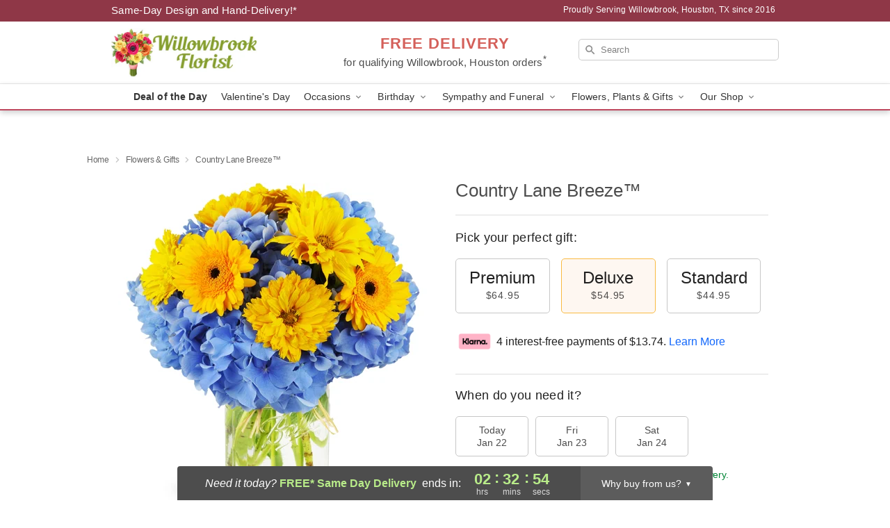

--- FILE ---
content_type: text/html; charset=UTF-8
request_url: https://www.wbflorist.com/storefronts/datesClosed?fcplus=0
body_size: 827
content:
{"no_delivery_dates":["2026-01-04","2026-01-11","2026-01-18","2026-01-25","2026-02-01","2026-02-08","2026-02-15","2026-02-22","2026-03-01","2026-03-08","2026-03-15","2026-03-22","2026-03-29","2026-04-05","2026-04-12","2026-04-19","2026-04-26"],"no_pickup_dates":["2026-01-01","2026-01-02","2026-01-03","2026-01-04","2026-01-05","2026-01-06","2026-01-07","2026-01-08","2026-01-09","2026-01-10","2026-01-11","2026-01-12","2026-01-13","2026-01-14","2026-01-15","2026-01-16","2026-01-17","2026-01-18","2026-01-19","2026-01-20","2026-01-21","2026-01-22","2026-01-23","2026-01-24","2026-01-25","2026-01-26","2026-01-27","2026-01-28","2026-01-29","2026-01-30","2026-01-31","2026-02-01","2026-02-02","2026-02-03","2026-02-04","2026-02-05","2026-02-06","2026-02-07","2026-02-08","2026-02-09","2026-02-10","2026-02-11","2026-02-12","2026-02-13","2026-02-14","2026-02-15","2026-02-16","2026-02-17","2026-02-18","2026-02-19","2026-02-20","2026-02-21","2026-02-22","2026-02-23","2026-02-24","2026-02-25","2026-02-26","2026-02-27","2026-02-28","2026-03-01","2026-03-02","2026-03-03","2026-03-04","2026-03-05","2026-03-06","2026-03-07","2026-03-08","2026-03-09","2026-03-10","2026-03-11","2026-03-12","2026-03-13","2026-03-14","2026-03-15","2026-03-16","2026-03-17","2026-03-18","2026-03-19","2026-03-20","2026-03-21","2026-03-22","2026-03-23","2026-03-24","2026-03-25","2026-03-26","2026-03-27","2026-03-28","2026-03-29","2026-03-30","2026-03-31","2026-04-01","2026-04-02","2026-04-03","2026-04-04","2026-04-05","2026-04-06","2026-04-07","2026-04-08","2026-04-09","2026-04-10","2026-04-11","2026-04-12","2026-04-13","2026-04-14","2026-04-15","2026-04-16","2026-04-17","2026-04-18","2026-04-19","2026-04-20","2026-04-21","2026-04-22","2026-04-23","2026-04-24","2026-04-25","2026-04-26","2026-04-27","2026-04-28","2026-04-29"],"delivery_cutoff_difference":{"y":0,"m":0,"d":0,"h":2,"i":32,"s":57,"f":0.171608,"weekday":0,"weekday_behavior":0,"first_last_day_of":0,"invert":1,"days":0,"special_type":0,"special_amount":0,"have_weekday_relative":0,"have_special_relative":0},"pickup_cutoff_difference":{"y":0,"m":0,"d":0,"h":2,"i":32,"s":57,"f":0.171608,"weekday":0,"weekday_behavior":0,"first_last_day_of":0,"invert":1,"days":0,"special_type":0,"special_amount":0,"have_weekday_relative":0,"have_special_relative":0},"pickup_cutoff":"2:30 PM CDT","delivery_cutoff":"2:30 PM CDT","delivery_today":true,"pickup_today":false,"pickup_disabled":true,"delivery_disabled":false,"delivery_cutoff_diff_next":{"y":0,"m":0,"d":1,"h":2,"i":32,"s":57,"f":0.15726,"weekday":0,"weekday_behavior":0,"first_last_day_of":0,"invert":1,"days":1,"special_type":0,"special_amount":0,"have_weekday_relative":0,"have_special_relative":0},"delivery_next_100hr":true}